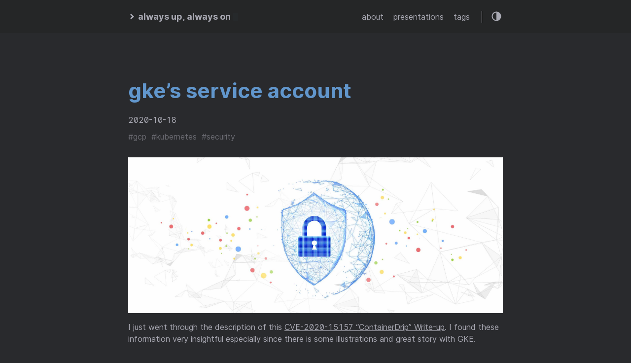

--- FILE ---
content_type: text/html; charset=utf-8
request_url: https://mathieu-benoit.github.io/posts/2020/10/gke-service-account/
body_size: 5812
content:
<!doctype html><html lang=en><head><title>gke's service account ::
always up, always on</title><meta charset=utf-8><meta name=viewport content="width=device-width,initial-scale=1"><meta name=description content="I just went through the description of this CVE-2020-15157 &amp;ldquo;ContainerDrip&amp;rdquo; Write-up. I found these information very insightful especially since there is some illustrations and great story with GKE.
CVE-2020-15157: If an attacker publishes a public image with a crafted manifest that directs one of the image layers to be fetched from a web server they control and they trick a user or system into pulling the image, they can obtain the credentials used by ctr/containerd to access that registry."><meta name=keywords content><meta name=robots content="noodp"><link rel=canonical href=https://mathieu-benoit.github.io/posts/2020/10/gke-service-account/><link rel=stylesheet href=https://mathieu-benoit.github.io/assets/style.css><link rel=stylesheet href=https://mathieu-benoit.github.io/style.css><link rel=apple-touch-icon-precomposed sizes=144x144 href=https://mathieu-benoit.github.io/img/apple-touch-icon-144-precomposed.png><link rel="shortcut icon" href=https://mathieu-benoit.github.io/img/favicon.png><link href=https://mathieu-benoit.github.io/assets/fonts/Inter-Italic.woff2 rel=preload type=font/woff2 as=font crossorigin><link href=https://mathieu-benoit.github.io/assets/fonts/Inter-Regular.woff2 rel=preload type=font/woff2 as=font crossorigin><link href=https://mathieu-benoit.github.io/assets/fonts/Inter-Medium.woff2 rel=preload type=font/woff2 as=font crossorigin><link href=https://mathieu-benoit.github.io/assets/fonts/Inter-MediumItalic.woff2 rel=preload type=font/woff2 as=font crossorigin><link href=https://mathieu-benoit.github.io/assets/fonts/Inter-Bold.woff2 rel=preload type=font/woff2 as=font crossorigin><link href=https://mathieu-benoit.github.io/assets/fonts/Inter-BoldItalic.woff2 rel=preload type=font/woff2 as=font crossorigin><meta name=twitter:card content="summary"><meta name=twitter:title content="gke's service account"><meta name=twitter:description content="let's discuss about how to deal with gke's service account and few tips to improve your security posture, especially with fine-grained identity and authorization for applications with workload identity"><meta property="og:title" content="gke's service account"><meta property="og:description" content="let's discuss about how to deal with gke's service account and few tips to improve your security posture, especially with fine-grained identity and authorization for applications with workload identity"><meta property="og:type" content="article"><meta property="og:url" content="https://mathieu-benoit.github.io/posts/2020/10/gke-service-account/"><meta property="article:section" content="posts"><meta property="article:published_time" content="2020-10-18T00:00:00+00:00"><meta property="article:modified_time" content="2020-10-18T00:00:00+00:00"><meta property="og:site_name" content="always up, always on"><script async src="https://www.googletagmanager.com/gtag/js?id=G-J8536XT21V"></script>
<script>var doNotTrack=!1;if(!doNotTrack){window.dataLayer=window.dataLayer||[];function gtag(){dataLayer.push(arguments)}gtag("js",new Date),gtag("config","G-J8536XT21V",{anonymize_ip:!1})}</script></head><body class=dark-theme><div class=container><header class=header><span class=header__inner><a href=/ class=logo style=text-decoration:none><span class=logo__mark><svg xmlns="http://www.w3.org/2000/svg" class="greater-icon" viewBox="0 0 44 44"><path fill="none" d="M15 8l14.729 14.382L15 35.367"/></svg></span><span class=logo__text>always up, always on</span>
<span class=logo__cursor></span></a>
<span class=header__right><nav class=menu><ul class="menu__inner menu__inner--desktop"><li><a href=/about/>about</a></li><li><a href=/presentations/>presentations</a></li><li><a href=/tags/>tags</a></li></ul><ul class="menu__inner menu__inner--mobile"><li><a href=/about/>about</a></li><li><a href=/presentations/>presentations</a></li><li><a href=/tags/>tags</a></li></ul></nav><span class=menu-trigger><svg xmlns="http://www.w3.org/2000/svg" viewBox="0 0 24 24"><path d="M0 0h24v24H0z" fill="none"/><path d="M3 18h18v-2H3v2zm0-5h18v-2H3v2zm0-7v2h18V6H3z"/></svg></span><span class=theme-toggle><svg class="theme-toggler" width="24" height="24" viewBox="0 0 48 48" fill="none" xmlns="http://www.w3.org/2000/svg"><path d="M22 41c10.4934.0 19-8.5066 19-19C41 11.5066 32.4934 3 22 3 11.5066 3 3 11.5066 3 22s8.5066 19 19 19zM7 22C7 13.7157 13.7157 7 22 7V37C13.7157 37 7 30.2843 7 22z"/></svg></span></span></span></header><div class=content><div class=post><h1 class=post-title>gke&rsquo;s service account</h1><div class=post-meta><span class=post-date>2020-10-18</span></div><span class=post-tags><a href=https://mathieu-benoit.github.io/tags/gcp/>#gcp</a>&nbsp;
<a href=https://mathieu-benoit.github.io/tags/kubernetes/>#kubernetes</a>&nbsp;
<a href=https://mathieu-benoit.github.io/tags/security/>#security</a>&nbsp;</span><div class=post-content><p><img src=https://storage.googleapis.com/gweb-cloudblog-publish/images/GCP_Security_kLUG9v5.max-2200x2200.jpg alt="Representation of security with a shield and a padlock on it."></p><p>I just went through the description of this <a href=https://darkbit.io/blog/cve-2020-15157-containerdrip>CVE-2020-15157 &ldquo;ContainerDrip&rdquo; Write-up</a>. I found these information very insightful especially since there is some illustrations and great story with GKE.</p><blockquote><p><a href=https://nvd.nist.gov/vuln/detail/CVE-2020-15157>CVE-2020-15157</a>: If an attacker publishes a public image with a crafted manifest that directs one of the image layers to be fetched from a web server they control and they trick a user or system into pulling the image, they can obtain the credentials used by <code>ctr/containerd</code> to access that registry. In some cases, this may be the user’s username and password for the registry. In other cases, this may be the credentials attached to the cloud virtual instance which can grant access to other cloud resources in the account.</p></blockquote><p>Interesting! By going through the description of this CVE you could find that it&rsquo;s an old version of <code>containerd</code> (i.e. <code>1.2.x</code>) which is impacted. With GKE, if you are using the <a href=https://cloud.google.com/kubernetes-engine/docs/concepts/using-containerd><code>cos_containerd</code> or <code>ubuntu_containerd</code> node images</a>, it&rsquo;s an old <code>1.16</code> version which might be impacted too.</p><p>How to check if you are impacted if you are using a <code>containerd</code> node image, you could simply check the <code>containerd</code>&rsquo;s version of your GKE cluster by running this command: <code>kubectl get nodes -o wide</code>. As an example, for my own cluster I got:</p><ul><li><code>OS-IMAGE</code>: <code>Container-Optimized OS from Google</code></li><li><code>CONTAINER-RUNTIME</code>: <code>containerd://1.4.1</code></li></ul><p>So all good here, but nonetheless the goal of this article today is to see what are the features you could leverage to make a robust security posture.</p><p>There is already 2 important aspects to improve your security posture here:</p><ul><li><a href=https://cloud.google.com/kubernetes-engine/docs/how-to/node-auto-upgrades>Auto-upgrading nodes</a><ul><li><em>Keeping the version of Kubernetes up to date is one of the simplest things you can do to improve your security. Kubernetes frequently introduces new security features and provides security patches.</em></li></ul></li><li><a href=https://cloud.google.com/container-optimized-os/docs/concepts/security><code>cos_containerd</code></a><ul><li><em><code>cos_containerd</code> is the preferred image for GKE as it has been custom built, optimized, and hardened specifically for running containers.</em></li></ul></li></ul><p>I also watched the video below which is referenced in the <a href=https://darkbit.io/blog/cve-2020-15157-containerdrip>first article I mentioned</a>. As I&rsquo;m improving my knowledge and skills with cloud security principles, such approach and point of view from an hacker perspective is really insightful. Here below, they are talking about <a href=https://youtu.be/Z-JFVJZ-HDA>lateral movement and privilege escalation in GCP</a>:</p><div style=position:relative;padding-bottom:56.25%;height:0;overflow:hidden><iframe src=https://www.youtube.com/embed/Z-JFVJZ-HDA style=position:absolute;top:0;left:0;width:100%;height:100%;border:0 allowfullscreen title="DEF CON Safe Mode - Dylan Ayrey and Allison Donovan - Lateral Movement & Privilege Escalation in GCP"></iframe></div><p>There is 3 important aspects to improve your security posture here:</p><ul><li><a href=https://cloud.google.com/kubernetes-engine/docs/how-to/hardening-your-cluster#use_least_privilege_sa>Default node service account and Workload Identity</a><ul><li><em>This <code>Compute Engine default service account</code> is overprivileged by default as the <a href=https://cloud.google.com/iam/docs/understanding-roles#primitive_role_definitions>Editor role</a> allows you to access and edit essentially everything in the project.</em></li><li>You could <a href=https://cloud.google.com/resource-manager/docs/organization-policy/restricting-service-accounts#disable_service_account_default_grants>disable automatic grants to default service accounts</a> at your Organization Policies level.</li><li>Here, I would like to call out <a href=https://code.kiwi.com/towards-secure-by-default-google-cloud-platform-service-accounts-244ad9fc772>this very well written article</a> to see the impacts of this and some real life examples of companies hacked because they didn&rsquo;t pay attention of this least privilege principle for the identity of their clusters or applications.</li></ul></li><li><a href=https://cloud.google.com/kubernetes-engine/docs/how-to/workload-identity>Workload Identity</a><ul><li><em>Workload Identity is the recommended way to access Google Cloud services from applications running within GKE due to its improved security properties and manageability.</em></li></ul></li><li><a href=https://cloud.google.com/iam/docs/recommender-overview>IAM Recommender</a><ul><li><em>IAM recommender helps you enforce the principle of least privilege by ensuring that members have only the permissions that they actually need.</em></li><li>Great story here where the 2 authors provided improvements to the product group team managing the new IAM Recommender service. Love it!</li></ul></li></ul><p>Let&rsquo;s translate this least privilege setup for the identity of your nodes and workloads with few <code>gcloud</code> commands:</p><pre tabindex=0><code>projectId=FIXME
clusterName=FIXME

# First we need to enable the Kubernetes API on the current project
gcloud services enable container.googleapis.com
# Delete the default compute engine service account if you don&#39;t have have the Org policy iam.automaticIamGrantsForDefaultServiceAccounts in place
projectNumber=&#34;$(gcloud projects describe $projectId --format=&#39;get(projectNumber)&#39;)&#34;
gcloud iam service-accounts delete $projectNumber-compute@developer.gserviceaccount.com --quiet

# Then we need to create a dedicated service account (instead of the default one with Editor role on the project) with the least privilege:
gcloud services enable cloudresourcemanager.googleapis.com
saId=$clusterName@$projectId.iam.gserviceaccount.com
gcloud iam service-accounts create $clusterName \
    --display-name=$clusterName
roles=&#34;roles/logging.logWriter roles/monitoring.metricWriter roles/monitoring.viewer&#34;
for r in $roles; do gcloud projects add-iam-policy-binding $projectId --member &#34;serviceAccount:$saId&#34; --role $r; done

# Now you could create your cluster with this service account:
gcloud container clusters create $clusterName \
    --service-account=$saId

# Interestingly, you could have a different service account by nodepool (important if you would like to have different workloads on different node pools):
gcloud container node-pools create \
    --service-account=$saId

# And ultimately, you could enable Workload Identity on your cluster (which is even more important for fine-grained identity and authorization for applications):
gcloud container clusters create $clusterName \
    --service-account $saId \
    --workload-pool=$projectId.svc.id.goog
</code></pre><p>Then you could easily <a href=https://cloud.google.com/kubernetes-engine/docs/how-to/workload-identity#authenticating_to>follow these instructions</a> to allow your applications authenticate to Google Cloud using Workload Identity, typically by assigning a Kubernetes service account to the application and configure it to act as a Google service account.</p><blockquote><p>With <a href=https://cloud.google.com/kubernetes-engine/docs/how-to/workload-identity>Workload Identity</a>, you can configure a Kubernetes service account to act as a Google service account. Any application running as the Kubernetes service account automatically authenticates as the Google service account when accessing Google Cloud APIs. This enables you to assign fine-grained identity and authorization for applications in your cluster.</p></blockquote><p><em>Note: there is <a href=https://cloud.google.com/kubernetes-engine/docs/how-to/workload-identity#limitations>few limitations currently with Workload Identity</a> that you should be aware of.</em></p><p>You could learn more about <a href=https://cloud.google.com/blog/products/containers-kubernetes/introducing-workload-identity-better-authentication-for-your-gke-applications>Workload Identity with this session when it was launched on 2019</a>:<div style=position:relative;padding-bottom:56.25%;height:0;overflow:hidden><iframe src=https://www.youtube.com/embed/s4NYEJDFc0M style=position:absolute;top:0;left:0;width:100%;height:100%;border:0 allowfullscreen title="Keyless Entry: Securely Access GCP Services From Kubernetes (Cloud Next '19)"></iframe></div></p><p>In addition to this, here are 3 other aspects to still improve and complete your security posture that you may want to leverage:</p><ul><li><a href=https://cloud.google.com/kubernetes-engine/docs/how-to/shielded-gke-nodes>Shielded GKE Nodes</a><ul><li><em>Without Shielded GKE Nodes an attacker can exploit a vulnerability in a Pod to exfiltrate bootstrap credentials and impersonate nodes in your cluster, giving the attackers access to cluster secrets.</em></li></ul></li><li><a href=https://cloud.google.com/kubernetes-engine/docs/concepts/private-cluster-concept>Private clusters</a><ul><li><em>Private clusters give you the ability to isolate nodes from having inbound and outbound connectivity to the public internet. This isolation is achieved as the nodes have internal IP addresses only.</em></li></ul></li><li><a href=https://cloud.google.com/binary-authorization>Binary Authorization</a><ul><li><em>Binary Authorization is a deploy-time security control that ensures only trusted container images are deployed on GKE.</em></li></ul></li></ul><p>Complementary resources:</p><ul><li><a href=https://blog.aquasec.com/cve-2020-15157-containerd-container-vulnerability>CVE-2020-15157: Vulnerability in Containerd Can Leak Cloud Credentials</a></li><li><a href=https://cloud.google.com/solutions/prep-kubernetes-engine-for-prod>Preparing a Google Kubernetes Engine environment for production</a></li><li><a href=https://cloud.google.com/kubernetes-engine/docs/how-to/hardening-your-cluster>Hardening your cluster&rsquo;s security</a></li><li><a href=https://cloud.google.com/blog/products/identity-security/preventing-lateral-movement-in-google-compute-engine>Preventing lateral movement in Google Compute Engine</a></li><li><a href=https://cloud.google.com/blog/products/identity-security/dont-get-pwned-practicing-the-principle-of-least-privilege>Don&rsquo;t get pwned: practicing the principle of least privilege</a></li><li><a href=https://cloud.google.com/blog/products/containers-kubernetes/how-gvisor-protects-google-cloud-services-from-cve-2020-14386>gVisor: Protecting GKE and serverless users in the real world</a></li><li><a href=https://cloud.google.com/kubernetes-engine/docs/security-bulletins>GKE Security bulletins</a></li><li><a href=https://medium.com/@jryancanty/stop-downloading-google-cloud-service-account-keys-1811d44a97d9>Stop Downloading Google Cloud Service Account Keys!</a></li></ul><p>That&rsquo;s a wrap! We discussed about features you could enable on your GKE cluster (especially with Workload Identity) and more importantly the concept of least privilege service account instead of the default one for your GKE clusters. Yeah for sure, you could say to yourself &ldquo;how an hacker could get my cluster credentials to be able to operate such attack?&rdquo;. Yeah that&rsquo;s for sure something which won&rsquo;t happen every day, but it&rsquo;s only a matter of worst case scenario + making sure you have different security layers in place to improve your security posture. How do you think data leaks and exfiltrations happen? How do you make sure you could prevent data leaks and exfiltrations in your organization?</p><p><em>Important note: this article got illustrations with GKE, but they apply for any Kubernetes, on any Cloud provider since they got very similar implementation, principles and features.</em></p><p>Hope you enjoyed that one. Sharing is caring, stay safe! ;)</p></div><div class=pagination><div class=pagination__title><span class=pagination__title-h>Read other posts</span><hr></div><div class=pagination__buttons><span class="button previous"><a href=https://mathieu-benoit.github.io/posts/2020/10/gcp-caf/><span class=button__icon>←</span>
<span class=button__text>cloud adoption framework with gcp</span></a></span>
<span class="button next"><a href=https://mathieu-benoit.github.io/posts/2020/10/the-lean-startup/><span class=button__text>the lean startup</span>
<span class=button__icon>→</span></a></span></div></div></div></div><footer class=footer><div class=footer__inner><a href=/ class=logo style=text-decoration:none><span class=logo__mark><svg xmlns="http://www.w3.org/2000/svg" class="greater-icon" viewBox="0 0 44 44"><path fill="none" d="M15 8l14.729 14.382L15 35.367"/></svg></span><span class=logo__text>always up, always on</span>
<span class=logo__cursor></span></a><div class=copyright><span>© 2024 Powered by
<a href=https://gohugo.io target=_blank rel=noopener>Hugo</a></span>
<span>Theme created by
<a href=https://twitter.com/panr target=_blank rel=noopener>panr</a></span></div></div></footer><script src=https://mathieu-benoit.github.io/assets/main.js></script>
<script src=https://mathieu-benoit.github.io/assets/prism.js></script></div><script async src="https://www.googletagmanager.com/gtag/js?id=G-J8536XT21V"></script>
<script>var doNotTrack=!1;if(!doNotTrack){window.dataLayer=window.dataLayer||[];function gtag(){dataLayer.push(arguments)}gtag("js",new Date),gtag("config","G-J8536XT21V",{anonymize_ip:!1})}</script></body></html>

--- FILE ---
content_type: text/css; charset=utf-8
request_url: https://mathieu-benoit.github.io/style.css
body_size: -323
content:
:root{--accent-color:rgb(97, 150, 204);--accent-color-rgb:97,150,204}.logo__cursor{background:var(--accent-color)}.post-title{color:var(--accent-color)}